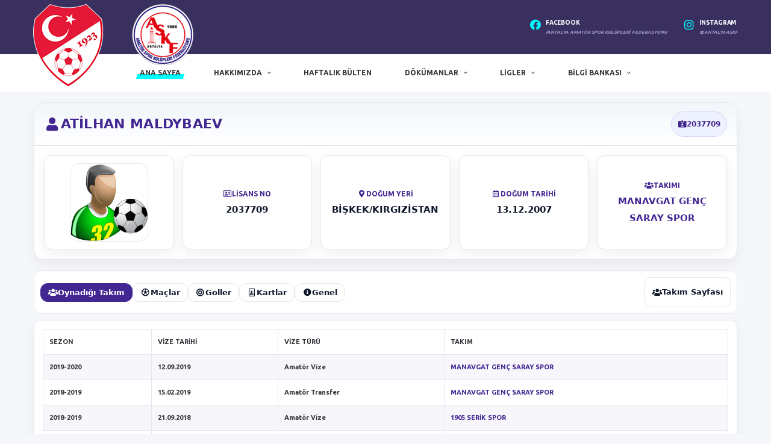

--- FILE ---
content_type: text/html; charset=UTF-8
request_url: https://antalyaaskf.org/bilgi-bankasi/oyuncu-bilgisi/2037709/atilhan-maldybaev
body_size: 13244
content:
<!DOCTYPE html>
<html lang="tr">
<head>
<body data-template="template-hockey" class="page-loader-disable">
<!-- iOS Smart Banner -->
<meta name="apple-itunes-app" content="app-id=6751109772, app-argument=com.antalyaaskf.app://">



<!-- Android Smart Banner -->
<meta name="google-play-app" content="app-id=com.antalyaaskf.app">

<!--Tüm bilgiler uygulamanıza göre güncellenmiştir.-->
    <meta name="apple-itunes-app" content="app-id=6751109772, app-argument=com.antalyaaskf.app://">

    <script src="https://cdn.tailwindcss.com"></script>
    <link rel="stylesheet" href="https://cdnjs.cloudflare.com/ajax/libs/font-awesome/6.5.1/css/all.min.css">

    <style>
        body {
            font-family: 'Inter', sans-serif;
            background-color: #f0f2f5;
            padding-top: 120px; 
        }
        @import url('https://fonts.googleapis.com/css2?family=Inter:wght@400;500;700&display=swap');
        
      
        @keyframes slideDown {
            from { transform: translateY(-100%); opacity: 0; }
            to { transform: translateY(0); opacity: 1; }
        }
        .animate-slide-down {
            animation: slideDown 0.5s ease-out forwards;
        }
    </style>
</head>
<body class="bg-gray-100">

   
    <div id="custom-smart-banner" class="hidden fixed top-0 left-0 right-0 bg-gradient-to-b from-gray-900 to-gray-800 shadow-2xl z-50">
        <div class="flex items-center w-full max-w-5xl mx-auto p-3 sm:p-4">
           
            <button id="close-banner-btn" class="absolute top-2 right-2 text-gray-500 hover:text-white transition-colors">&times;</button>
            
           
            <img src="https://play-lh.googleusercontent.com/tItdcYQqPrl1JY9k-UzXD7t7ldDheDrydSmoQT6ZkvbfYeYKrDkohcBni416iSpDbtDr4OTMKpnHvYf9DeHBXg=w480-h960-rw" 
                 alt="Antalya ASKF Logo" 
                 class="w-16 h-16 sm:w-20 sm:h-20 rounded-2xl border-2 border-gray-700 shadow-lg">

           
            <div class="flex-grow mx-3 sm:mx-4 text-white">
                <p class="font-bold text-base sm:text-lg">Antalya ASKF</p>
                <p class="text-sm text-gray-300">Resmi Uygulama</p>
                <div class="flex items-center mt-1 text-xs sm:text-sm text-yellow-400">
                    <i class="fas fa-star"></i>
                    <i class="fas fa-star"></i>
                    <i class="fas fa-star"></i>
                    <i class="fas fa-star"></i>
                    <i class="fas fa-star"></i>
                    <span class="ml-2 text-gray-400">Ücretsiz</span>
                </div>
            </div>

            
            <a id="banner-action-btn" href="#" class="bg-blue-600 text-white font-bold py-2 px-4 sm:py-3 sm:px-6 rounded-full hover:bg-blue-500 transition-all duration-300 text-sm sm:text-base whitespace-nowrap shadow-md hover:shadow-lg transform hover:-translate-y-0.5">
                YÜKLE
            </a>
        </div>
    </div>

   

    <script>
        document.addEventListener('DOMContentLoaded', () => {
            const customBanner = document.getElementById('custom-smart-banner');
            const actionButton = document.getElementById('banner-action-btn');
            const closeButton = document.getElementById('close-banner-btn');

            if (!customBanner || !actionButton || !closeButton) {
                console.error("Banner elementleri bulunamadı.");
                return;
            }

            const ua = navigator.userAgent;
            const isIOS = /iPad|iPhone|iPod/.test(ua) && !window.MSStream;
            const isAndroid = /Android/.test(ua);
            const isSafari = isIOS && /^((?!chrome|android|fxios|crios|edgios).)*safari/i.test(ua);

           
            if (isIOS && isSafari) {
                console.log("iOS Safari tespit edildi. Apple Smart Banner bekleniyor.");
                return;
            }

          
            if (document.cookie.includes('hide_smart_banner=true')) {
                return; 
            }

  
            if (isAndroid || isIOS) {
                customBanner.classList.remove('hidden');
                customBanner.classList.add('flex', 'animate-slide-down');
            }

       
            const appLinks = {
                deepLink: 'com.antalyaaskf.app://', 
           
                googlePlayIntent: 'intent://details?id=com.antalyaaskf.app#Intent;scheme=market;package=com.android.vending;S.browser_fallback_url=market://details?id=com.antalyaaskf.app;end',
                appleStore: 'https://apps.apple.com/tr/app/antalya-askf/id6751109772'
            };

         
            actionButton.addEventListener('click', (e) => {
                e.preventDefault();
                
                const storeUrl = isAndroid ? appLinks.googlePlayIntent : appLinks.appleStore;
                let timeout;

                const handleVisibilityChange = () => {
                   
                    if (document.hidden) {
                        clearTimeout(timeout);
                        document.removeEventListener('visibilitychange', handleVisibilityChange);
                    }
                };
                
                document.addEventListener('visibilitychange', handleVisibilityChange);
                
             
                window.location.href = appLinks.deepLink;

               
                timeout = setTimeout(() => {
                    document.removeEventListener('visibilitychange', handleVisibilityChange);
                    window.location.href = storeUrl;
                }, 2500);
            });

            closeButton.addEventListener('click', () => {
                customBanner.style.display = 'none';
                document.cookie = "hide_smart_banner=true; max-age=86400; path=/";
            });
        });
    </script>



  <!-- Base HREF mutlaka <head> içinde olmalı -->
  

  <!-- Basic Page Needs -->
  <meta charset="utf-8">
  <title>Antalya ASKF Bilgi Bankası</title>
  <meta http-equiv="Keywords" content="antalya, bilgi bankası, amatör spor, futbol, fikstür, gol, antalyaaskf, oyuncular, vizeler, takımlar, hakemler, saha komiserleri, gözlemciler, gol krallığı">
  <meta http-equiv="Description" content="Fikstürler, Maç Programları, Bilgi Bankası, Gol Krallığı, Takımlar, Oyuncular hakkında bilgi">
  <meta property="og:title" content="Antalya ASKF Bilgi Bankası"/>
  <meta property="og:image" content="https://www.antalyaaskf.org/images/tff.png"/>
  <meta property="og:site_name" content="Antalya ASKF"/>
  <meta property="og:description" content="Fikstürler, Maç Programları, Bilgi Bankası, Gol Krallığı, Takımlar, Oyuncular hakkında bilgi">

  <!-- Favicons -->
  <link rel="apple-touch-icon" sizes="57x57" href="/apple-icon-57x57.png">
  <link rel="apple-touch-icon" sizes="60x60" href="/apple-icon-60x60.png">
  <link rel="apple-touch-icon" sizes="72x72" href="/apple-icon-72x72.png">
  <link rel="apple-touch-icon" sizes="76x76" href="/apple-icon-76x76.png">
  <link rel="apple-touch-icon" sizes="114x114" href="/apple-icon-114x114.png">
  <link rel="apple-touch-icon" sizes="120x120" href="/apple-icon-120x120.png">
  <link rel="apple-touch-icon" sizes="144x144" href="/apple-icon-144x144.png">
  <link rel="apple-touch-icon" sizes="152x152" href="/apple-icon-152x152.png">
  <link rel="apple-touch-icon" sizes="180x180" href="/apple-icon-180x180.png">
  <link rel="icon" type="image/png" sizes="192x192"  href="/android-icon-192x192.png">
  <link rel="icon" type="image/png" sizes="32x32" href="/favicon-32x32.png">
  <link rel="icon" type="image/png" sizes="96x96" href="/favicon-96x96.png">
  <link rel="icon" type="image/png" sizes="16x16" href="/favicon-16x16.png">

  <!-- Mobile Specific Metas -->
  <meta name="viewport" content="width=device-width,initial-scale=1.0,maximum-scale=1.0,user-scalable=0">

  <!-- Google Web Fonts -->
  <link rel="preconnect" href="https://fonts.googleapis.com">
  <link rel="preconnect" href="https://fonts.gstatic.com" crossorigin>
  <link href="https://fonts.googleapis.com/css2?family=Ubuntu:ital,wght@0,400;0,500;0,700;1,400;1,500;1,700&display=swap" rel="stylesheet">

  <!-- Vendor CSS -->
  <link href="/assets/vendor/bootstrap/css/bootstrap.css" rel="stylesheet">
  <link href="/assets/fonts/font-awesome/css/all.min.css" rel="stylesheet">
  <link href="/assets/fonts/simple-line-icons/css/simple-line-icons.css" rel="stylesheet">
  <link href="/assets/vendor/magnific-popup/dist/magnific-popup.css" rel="stylesheet">
  <link href="/assets/vendor/slick/slick.css" rel="stylesheet">
  <link href="/assets/vendor/swiper/css/swiper-bundle.min.css" rel="stylesheet">

  <!-- Template CSS-->
  <link href="/assets/css/style-hockey.css" rel="stylesheet">

  <!-- Custom CSS-->
  <link href="/assets/css/custom.css" rel="stylesheet">
</head>

  <div class="site-wrapper clearfix">
    <div class="site-overlay"></div>

    <!-- Header -->
    <!-- Header Mobile -->
    <div class="header-mobile clearfix" id="header-mobile">
      <div class="header-mobile__logo">
        <a href="/"><img src="/assets/images/hockey/logo.png" srcset="/assets/images/hockey/logo@2x.png 2x" alt="Alchemists" class="header-mobile__logo-img"></a>
      </div>
      <div class="header-mobile__inner">
        <a id="header-mobile__toggle" class="burger-menu-icon"><span class="burger-menu-icon__line"></span></a>
      
      </div>
    </div>

    <!-- Header Desktop -->
    <header class="header header--layout-5">
      <!-- Header Secondary -->
      <div class="header__secondary header__secondary--split-bg">
        <!-- Header Secondary Background -->
        <div class="header__secondary-bg-layer effect-duotone effect-duotone--primary"></div>
        <!-- /Background -->

        <div class="container">
          <!-- Header Search Form -->
          <div class="header-search-form d-block d-lg-none">
            <form action="#" id="mobile-search-form" class="search-form">
              <input type="text" class="form-control header-mobile__search-control" value="" placeholder="Enter your search here...">
              <button type="submit" class="header-mobile__search-submit"><i class="fas fa-search"></i></button>
            </form>
          </div>
          <!-- /Header Search Form -->

          <!-- Social Icons -->
          <ul class="info-block info-block--header info-block--social">
            <!-- sosyal ikonlar (boş) -->
          </ul>
          <!-- /Social Icons -->

          <!-- Info Block -->
          <ul class="info-block info-block--header">
            <li class="info-block__item info-block__item--sm">
              <div class="df-icon df-icon--custom">
                <i class="fab fa-facebook"></i>
              </div>
              <h6 class="info-block__heading">Facebook</h6>
              <a class="info-block__link" href="https://facebook.com/antalyaaskf">/Antalya Amatör Spor Kulüpleri Federasyonu</a>
            </li>
            <li class="info-block__item info-block__item--sm">
              <div class="df-icon df-icon--custom">
                <i class="fab fa-instagram"></i>
              </div>
              <h6 class="info-block__heading">Instagram</h6>
              <a class="info-block__link" href="https://www.instagram.com/antalyaaskf">@antalyaaskf</a>
            </li>
            <!-- ⚠️ Fazladan </li> SİLİNDİ -->
          </ul>
          <!-- /Info Block -->
        </div>
      </div>
      <!-- /Header Secondary -->

      <!-- Header Primary -->
      <div class="header__primary">
        <div class="container">
          <div class="header__primary-inner">
            <!-- Header Logo -->
            <div class="header-logo">
              <a href="/"><img src="/assets/images/hockey/logo.png" srcset="/assets/images/hockey/logo@2x.png 2x" alt="Alchemists" class="header-logo__img"></a>
            </div>
            <!-- /Header Logo -->

            <!-- Main Navigation -->
            <nav class="main-nav clearfix">
              <ul class="main-nav__list">
                <li class="active"><a href="/index.php">Ana Sayfa</a></li>
				

                <li class=""><a href="#">Hakkımızda</a>
                  <ul class="main-nav__sub">
                    <li>
                      <a href="#">Antalya ASKF</a>
                      <ul class="main-nav__sub-2">
                        <li><a href="/icerikler/askf-tuzuk">Tüzük</a></li><li><a href="/icerikler/askf-yonetim-kurulu">Yönetim Kurulu</a></li><li><a href="/icerikler/askf-denetleme-kurulu">Denetleme Kurulu</a></li><li><a href="/icerikler/askf-disiplin-kurulu">Disiplin Kurulu</a></li><li><a href="/icerikler/askf-onur-kurulu">Onur Kurulu</a></li><li><a href="/icerikler/askf-gizlilik-politikasi">Gizlilik Politikası</a></li>                      </ul>
                    </li>
                    <li>
                      <a href="#">Futbol İl Temsilciliği</a>
                      <ul class="main-nav__sub-2">
                        <li><a href="/icerikler/futbol-il-temsilciligi-tff-antalya-futbol-il-temsilciligi">TFF Antalya Futbol  İl Temsilciliği</a></li><li><a href="/icerikler/futbol-il-temsilciligi-il-tertip-kurulu">İl Tertip Kurulu</a></li><li><a href="/icerikler/futbol-il-temsilciligi-il-disiplin-kurulu">İl Disiplin Kurulu</a></li><li><a href="/icerikler/futbol-il-temsilciligi-futbol-saha-komiserleri-antalya-subesi">Futbol Saha Komiserleri Antalya Şubesi</a></li>                      </ul>
                    </li>

                    <li class=""><a href="/icerikler/bas-nda-biz">Basında Biz</a></li>
                    <li class=""><a href="/iletisim">İletişim</a></li>
                    <li class=""><a href="/icerikler/askf-tv">ASKF TV</a></li>
                    <li class=""><a href="/icerikler/ibrad-ormana-spor-koyu-tesisleri">İBRADI ORMANA SPOR KÖYÜ TESİSLERİ</a></li>
                  </ul>
                </li>

 <li class=""><a href="/maclar">Haftalık Bülten</a></li>
                <li class=""><a href="#">Dökümanlar</a>
                  <div class="main-nav__megamenu clearfix">
                    
                    <ul class="col-lg-2 col-md-3 col-12 main-nav__ul">
                      <li class="main-nav__title">Statüler</li>
                     <li><a href="/icerikler/statuler-super-amator-kume">Süper Amatör Küme</a></li><li><a href="/icerikler/statuler-1-amator-kume">1. Amatör Küme</a></li><li><a href="/icerikler/statuler-2-amator-kume">2. Amatör Küme</a></li><li><a href="/icerikler/statuler-u18-ligi">U18 Ligi</a></li><li><a href="/icerikler/statuler-u16-ligi">U16 Ligi</a></li><li><a href="/icerikler/statuler-u15-ligi">U15 Ligi</a></li><li><a href="/icerikler/statuler-u14-ligi">U14 Ligi</a></li><li><a href="/icerikler/statuler-u13-ligi">U13 Ligi</a></li><li><a href="/icerikler/statuler-u12-ligi">U12 Ligi</a></li><li><a href="/icerikler/statuler-u11-ligi">U11 Ligi</a></li>                    </ul>
                    <ul class="col-lg-2 col-md-3 col-12 main-nav__ul">
                      <li class="main-nav__title">Lisans İşlemleri</li>
                      <li><a href="/icerikler/lisans-islemleri-amator-lisans-basvurulari-ek-belgeler">Amatör Lisans Başvuruları Ek Belgeler</a></li><li><a href="/icerikler/lisans-islemleri-lisans-ve-tescil-ucretleri">Lisans ve Tescil Ücretleri</a></li><li><a href="/icerikler/lisans-islemleri-dijital-lisans-sorumlusu-yetki-ve-atama-belgesi">Dijital Lisans Sorumlusu Yetki ve Atama Belgesi</a></li><li><a href="/icerikler/lisans-islemleri-dijital-lisans-uygulama-kilavuzu">Dijital Lisans Uygulama Kılavuzu</a></li><li><a href="/icerikler/lisans-islemleri-teknik-adam-sozlesmesi">Teknik Adam Sözleşmesi</a></li><li><a href="/icerikler/lisans-islemleri-uluslararasi-yabanci-amator-oyuncu-transfer-belgeleri">Uluslararası Yabancı Amatör Oyuncu Transfer Belgeleri</a></li><li><a href="/icerikler/lisans-islemleri-kulup-tescil-kodlari">Kulüp Tescil Kodları</a></li><li><a href="/icerikler/lisans-islemleri-taskk-kulup-hesap-numaralari">TASKK Kulüp Hesap Numaraları</a></li><li><a href="/icerikler/lisans-islemleri-tff-kulup-hesap-numaralari">TFF Kulüp Hesap Numaraları</a></li>                    </ul>
                    <ul class="col-lg-2 col-md-3 col-12 main-nav__ul">
                      <li class="main-nav__title"></li>
                     
                    </ul>
                    <ul class="col-lg-2 col-md-3 col-12 main-nav__ul">
                      <li class="main-nav__title">Talimatlar</li>
                      <li><a href="/icerikler/talimatlar-yerel-amator-ligler-statusu">Yerel Amatör Ligler Statüsü</a></li><li><a href="/icerikler/evraklar-1-itiraz-bedelleri">İtiraz Bedelleri</a></li>					  
				
                    </ul>
					 <ul class="col-lg-2 col-md-3 col-12 main-nav__ul">
					<li class="main-nav__title">Evraklar</li>
                      <li><a href="/icerikler/evraklar-2-amator-sporcularin-saglik-giderlerine-iliskin-usul-ve-esaslar">Amatör Sporcuların Sağlık Giderlerine İlişkin Usul ve Esaslar</a></li><li><a href="/icerikler/evraklar-2-hatali-eksik-bilgi-girisi-duzeltme-talep-formu">Hatalı/Eksik Bilgi Girişi Düzeltme Talep Formu</a></li><li><a href="/icerikler/evraklar-il-temsilciligi-bilgilendirme-metni">İl Temsilciliği Bilgilendirme Metni</a></li><li><a href="/icerikler/evraklar-2-il-temsilciligi-yazisma-dilekce-ornegi">İl Temsilciliği Yazışma Dilekçe Örneği</a></li><li><a href="/icerikler/evraklar-2-okul-izin-yazisi">Okul İzin Yazısı</a></li><li><a href="/icerikler/evraklar-2-ozel-mac-hakem-talep-dilekcesi">Özel Maç Hakem Talep Dilekçesi</a></li>					  	<li class=""><a href="https://antalyaaskf.org/oyuncuprofil">Futbolcu Fotoğraf Güncelleme</a>
                 
                </li>
                    </ul>
                  </div>
                </li>

                <li class=""><a href="#">Ligler</a>
                  <ul class="main-nav__sub">
                    <li><a href="#" id="fikstur1">Büyükler Süper Lig</a><ul class="main-nav__sub-2" aria-labelledby="fikstur1"><li><a href="/bilgi-bankasi/fiksturler/2025-2026/buyukler-super-lig/super-amator-ligi">Süper Amatör Ligi</a></li></ul></li><li><a href="#" id="fikstur2">1. Amatör Ligi</a><ul class="main-nav__sub-2" aria-labelledby="fikstur2"><li><a href="/bilgi-bankasi/fiksturler/2025-2026/1-amator-ligi/merkez-bati">Merkez - Batı</a></li><li><a href="/bilgi-bankasi/fiksturler/2025-2026/1-amator-ligi/merkez-dogu">Merkez - Doğu</a></li><li><a href="/bilgi-bankasi/fiksturler/2025-2026/1-amator-ligi/play-off">PLAY OFF</a></li></ul></li><li><a href="#" id="fikstur3">2. Amatör Ligi</a><ul class="main-nav__sub-2" aria-labelledby="fikstur3"><li><a href="/bilgi-bankasi/fiksturler/2025-2026/2-amator-ligi/1-grup">1. GRUP</a></li><li><a href="/bilgi-bankasi/fiksturler/2025-2026/2-amator-ligi/2-grup">2. GRUP</a></li><li><a href="/bilgi-bankasi/fiksturler/2025-2026/2-amator-ligi/3-grup">3. GRUP</a></li><li><a href="/bilgi-bankasi/fiksturler/2025-2026/2-amator-ligi/4-grup">4. GRUP</a></li></ul></li><li><a href="#" id="fikstur4">U18 LİGİ</a><ul class="main-nav__sub-2" aria-labelledby="fikstur4"><li><a href="/bilgi-bankasi/fiksturler/2025-2026/u18-ligi/1-grup">1. GRUP</a></li><li><a href="/bilgi-bankasi/fiksturler/2025-2026/u18-ligi/2-grup">2. GRUP</a></li><li><a href="/bilgi-bankasi/fiksturler/2025-2026/u18-ligi/3-grup">3. GRUP</a></li><li><a href="/bilgi-bankasi/fiksturler/2025-2026/u18-ligi/4-grup-dogu">4. GRUP (DOĞU)</a></li></ul></li><li><a href="#" id="fikstur5">U16 LİGİ</a><ul class="main-nav__sub-2" aria-labelledby="fikstur5"><li><a href="/bilgi-bankasi/fiksturler/2025-2026/u16-ligi/1-grup">1. GRUP</a></li><li><a href="/bilgi-bankasi/fiksturler/2025-2026/u16-ligi/2-grup">2. GRUP</a></li><li><a href="/bilgi-bankasi/fiksturler/2025-2026/u16-ligi/3-grup">3. GRUP</a></li><li><a href="/bilgi-bankasi/fiksturler/2025-2026/u16-ligi/4-grup">4. GRUP</a></li><li><a href="/bilgi-bankasi/fiksturler/2025-2026/u16-ligi/5-grup-alanya">5. GRUP (ALANYA)</a></li><li><a href="/bilgi-bankasi/fiksturler/2025-2026/u16-ligi/6-grup-bati">6. GRUP (BATI)</a></li></ul></li><li><a href="#" id="fikstur6">U15 LİGİ</a><ul class="main-nav__sub-2" aria-labelledby="fikstur6"><li><a href="/bilgi-bankasi/fiksturler/2025-2026/u15-ligi/1-grup">1. GRUP</a></li><li><a href="/bilgi-bankasi/fiksturler/2025-2026/u15-ligi/2-grup">2. GRUP</a></li><li><a href="/bilgi-bankasi/fiksturler/2025-2026/u15-ligi/3-grup">3. GRUP</a></li><li><a href="/bilgi-bankasi/fiksturler/2025-2026/u15-ligi/4-grup">4. GRUP</a></li><li><a href="/bilgi-bankasi/fiksturler/2025-2026/u15-ligi/5-grup">5. GRUP</a></li><li><a href="/bilgi-bankasi/fiksturler/2025-2026/u15-ligi/6-grup-bati">6. GRUP (BATI)</a></li><li><a href="/bilgi-bankasi/fiksturler/2025-2026/u15-ligi/7-grup-manavgat-serik">7. GRUP (MANAVGAT - SERİK)</a></li><li><a href="/bilgi-bankasi/fiksturler/2025-2026/u15-ligi/8-grup-dogu">8. GRUP (DOĞU)</a></li></ul></li><li><a href="#" id="fikstur7">U14 LİGİ</a><ul class="main-nav__sub-2" aria-labelledby="fikstur7"><li><a href="/bilgi-bankasi/fiksturler/2025-2026/u14-ligi/1-grup">1. GRUP</a></li><li><a href="/bilgi-bankasi/fiksturler/2025-2026/u14-ligi/2-grup">2. GRUP</a></li><li><a href="/bilgi-bankasi/fiksturler/2025-2026/u14-ligi/3-grup">3. GRUP</a></li><li><a href="/bilgi-bankasi/fiksturler/2025-2026/u14-ligi/4-grup">4. GRUP</a></li><li><a href="/bilgi-bankasi/fiksturler/2025-2026/u14-ligi/5-grup">5. GRUP</a></li><li><a href="/bilgi-bankasi/fiksturler/2025-2026/u14-ligi/6-grup">6. GRUP</a></li><li><a href="/bilgi-bankasi/fiksturler/2025-2026/u14-ligi/7-grup-manavgat">7. GRUP (MANAVGAT)</a></li><li><a href="/bilgi-bankasi/fiksturler/2025-2026/u14-ligi/8-grup-alanya">8. GRUP (ALANYA)</a></li><li><a href="/bilgi-bankasi/fiksturler/2025-2026/u14-ligi/9-grup-bati">9. GRUP (BATI)</a></li><li><a href="/bilgi-bankasi/fiksturler/2025-2026/u14-ligi/play-off-a">PLAY OFF A</a></li><li><a href="/bilgi-bankasi/fiksturler/2025-2026/u14-ligi/play-off-b">PLAY OFF B</a></li><li><a href="/bilgi-bankasi/fiksturler/2025-2026/u14-ligi/play-off-c">PLAY OFF C</a></li><li><a href="/bilgi-bankasi/fiksturler/2025-2026/u14-ligi/play-off-d">PLAY OFF D</a></li></ul></li><li><a href="#" id="fikstur8">U13 LİGİ</a><ul class="main-nav__sub-2" aria-labelledby="fikstur8"><li><a href="/bilgi-bankasi/fiksturler/2025-2026/u13-ligi/1-grup">1. GRUP</a></li><li><a href="/bilgi-bankasi/fiksturler/2025-2026/u13-ligi/2-grup">2. GRUP</a></li><li><a href="/bilgi-bankasi/fiksturler/2025-2026/u13-ligi/3-grup">3. GRUP</a></li><li><a href="/bilgi-bankasi/fiksturler/2025-2026/u13-ligi/4-grup">4. GRUP</a></li><li><a href="/bilgi-bankasi/fiksturler/2025-2026/u13-ligi/5-grup">5. GRUP</a></li><li><a href="/bilgi-bankasi/fiksturler/2025-2026/u13-ligi/6-grup">6. GRUP</a></li><li><a href="/bilgi-bankasi/fiksturler/2025-2026/u13-ligi/7-grup">7. GRUP</a></li><li><a href="/bilgi-bankasi/fiksturler/2025-2026/u13-ligi/8-grup">8. GRUP</a></li><li><a href="/bilgi-bankasi/fiksturler/2025-2026/u13-ligi/9-grup">9. GRUP</a></li></ul></li><li><a href="#" id="fikstur9">U13 LİGİ</a><ul class="main-nav__sub-2" aria-labelledby="fikstur9"><li><a href="/bilgi-bankasi/fiksturler/2025-2026/u13-ligi/10-grup-manavgat">10. GRUP (MANAVGAT)</a></li><li><a href="/bilgi-bankasi/fiksturler/2025-2026/u13-ligi/11-grup-bati">11. GRUP (BATI)</a></li><li><a href="/bilgi-bankasi/fiksturler/2025-2026/u13-ligi/12-grup-dogu-1">12. GRUP (DOĞU 1)</a></li><li><a href="/bilgi-bankasi/fiksturler/2025-2026/u13-ligi/13-grup-dogu-2">13. GRUP (DOĞU 2)</a></li></ul></li><li><a href="#" id="fikstur10">Minikler U12</a><ul class="main-nav__sub-2" aria-labelledby="fikstur10"><li><a href="/bilgi-bankasi/fiksturler/2025-2026/minikler-u12/1-grup">1. GRUP</a></li><li><a href="/bilgi-bankasi/fiksturler/2025-2026/minikler-u12/2-grup">2. GRUP</a></li><li><a href="/bilgi-bankasi/fiksturler/2025-2026/minikler-u12/3-grup">3. GRUP</a></li><li><a href="/bilgi-bankasi/fiksturler/2025-2026/minikler-u12/4-grup">4. GRUP</a></li><li><a href="/bilgi-bankasi/fiksturler/2025-2026/minikler-u12/5-grup">5. GRUP</a></li><li><a href="/bilgi-bankasi/fiksturler/2025-2026/minikler-u12/6-grup">6. GRUP</a></li><li><a href="/bilgi-bankasi/fiksturler/2025-2026/minikler-u12/7-grup">7. GRUP</a></li><li><a href="/bilgi-bankasi/fiksturler/2025-2026/minikler-u12/8-grup">8. GRUP</a></li><li><a href="/bilgi-bankasi/fiksturler/2025-2026/minikler-u12/9-grup">9. GRUP</a></li></ul></li><li><a href="#" id="fikstur11">Minikler U12</a><ul class="main-nav__sub-2" aria-labelledby="fikstur11"><li><a href="/bilgi-bankasi/fiksturler/2025-2026/minikler-u12/10-grup">10. GRUP</a></li><li><a href="/bilgi-bankasi/fiksturler/2025-2026/minikler-u12/11-grup-manavgat">11. GRUP (MANAVGAT)</a></li><li><a href="/bilgi-bankasi/fiksturler/2025-2026/minikler-u12/12-grup-alanya-a-grubu">12. GRUP (ALANYA - A GRUBU)</a></li><li><a href="/bilgi-bankasi/fiksturler/2025-2026/minikler-u12/13-grup-alanya-b-grubu">13. GRUP (ALANYA - B GRUBU)</a></li><li><a href="/bilgi-bankasi/fiksturler/2025-2026/minikler-u12/14-grup-bati-a-grubu">14. GRUP (BATI - A GRUBU)</a></li><li><a href="/bilgi-bankasi/fiksturler/2025-2026/minikler-u12/15-grup-bati-b-grubu">15. GRUP (BATI - B GRUBU)</a></li></ul></li><li><a href="#" id="fikstur12">Miniminikler (U11)</a><ul class="main-nav__sub-2" aria-labelledby="fikstur12"><li><a href="/bilgi-bankasi/fiksturler/2025-2026/miniminikler-u11/1-grup">1.GRUP</a></li><li><a href="/bilgi-bankasi/fiksturler/2025-2026/miniminikler-u11/2-grup">2.GRUP</a></li><li><a href="/bilgi-bankasi/fiksturler/2025-2026/miniminikler-u11/3-grup">3.GRUP</a></li><li><a href="/bilgi-bankasi/fiksturler/2025-2026/miniminikler-u11/4-grup">4.GRUP</a></li><li><a href="/bilgi-bankasi/fiksturler/2025-2026/miniminikler-u11/5-grup">5.GRUP</a></li><li><a href="/bilgi-bankasi/fiksturler/2025-2026/miniminikler-u11/6-grup">6.GRUP</a></li><li><a href="/bilgi-bankasi/fiksturler/2025-2026/miniminikler-u11/7-grup">7.GRUP</a></li><li><a href="/bilgi-bankasi/fiksturler/2025-2026/miniminikler-u11/8-grup">8.GRUP</a></li><li><a href="/bilgi-bankasi/fiksturler/2025-2026/miniminikler-u11/9-grup-manavgat">9.GRUP (MANAVGAT)</a></li></ul></li><li><a href="#" id="fikstur13">Miniminikler (U11)</a><ul class="main-nav__sub-2" aria-labelledby="fikstur13"><li><a href="/bilgi-bankasi/fiksturler/2025-2026/miniminikler-u11/10-grup-bati-1">10.GRUP (BATI 1)</a></li><li><a href="/bilgi-bankasi/fiksturler/2025-2026/miniminikler-u11/11-grup-bati-2">11.GRUP (BATI 2)</a></li><li><a href="/bilgi-bankasi/fiksturler/2025-2026/miniminikler-u11/12-grup-dogu-1">12.GRUP (DOĞU 1)</a></li><li><a href="/bilgi-bankasi/fiksturler/2025-2026/miniminikler-u11/13-grup-dogu-2">13.GRUP (DOĞU 2)</a></li></ul></li>                  </ul>
                </li>

                <li class=""><a href="#">Bilgi Bankası</a>
                  <ul class="main-nav__sub">
				  <li><a href="/bilgi-bankasi/ligler">&raquo; İL TERTİP & DİSİPLİN KURULU KARARLARI</a></li>
                    <li><a href="/bilgi-bankasi/ligler">&raquo; LİGLER</a></li>
                    <li><a href="/bilgi-bankasi/takimlar">&raquo; TAKIMLAR</a></li>
                    <li><a href="/bilgi-bankasi/oyuncular">&raquo; OYUNCULAR</a></li>
                    <li><a href="/bilgi-bankasi/stadlar">&raquo; STADLAR</a></li>
                    <li role="separator" class="divider"></li>
                    <li><a href="/bilgi-bankasi/fiksturler">&raquo; FİKSTÜRLER</a></li>
                    <li><a href="/bilgi-bankasi/maclar">&raquo; MAÇLAR</a></li>
                    <li><a href="/canli-skor">&raquo; CANLI SKOR <i class="fa fa-soccer-ball-o fa-fw"></i></a></li>
                    <li><a href="/bilgi-bankasi/gol-kralligi">&raquo; GOL KRALLIĞI</a></li>
                    <li role="separator" class="divider"></li>
                    <li><a href="/bilgi-bankasi/hakemler">&raquo; HAKEMLER</a></li>
                    <li><a href="/bilgi-bankasi/teknik-adamlar">&raquo; TEKNİK ADAMLAR</a></li>
                    <li><a href="/bilgi-bankasi/saha-komiserleri">&raquo; SAHA KOMİSERLERİ</a></li>
                    <li><a href="/bilgi-bankasi/gozlemciler">&raquo; GÖZLEMCİLER</a></li>
                  </ul>
                </li>
				
				
				
			
				
				
				
				
				
				
              </ul>

  
  
  




            
            </nav>
            <!-- /Main Navigation -->
          </div>
        </div>
      </div>
      <!-- /Header Primary -->
    </header>
    <!-- /Header -->

    <!-- Search Panel -->
    <aside class="search-panel">
      <form action="https://antalyaaskf.org" id="search-panel-form" class="search-panel-form">
        <input type="text" name="s" id="s" class="form-control" placeholder="">
      </form>
    </aside>
    <!-- /Search Panel -->

    <!-- Marquee (gizli bağlantılar) -->
    <marquee style="position:absolute;width:0px;">
      <a href="https://www.wixir.tr/ciceksepeti-influencer-basvuru/" title="çiceksepeti influencer başvuru">çiceksepeti influencer başvuru</a>
      <a href="https://www.wixir.tr/trendyol/" title="trendyol influencer başvuru">trendyol influencer başvuru</a>
      <a href="https://www.wixir.tr/trendyol/" title="trendyol influencer ajansı">trendyol influencer ajansı</a>
      <a href="https://izmireczane.net" title="İzmir nöbetçi eczane">izmir nöbetçi eczane</a> |
      <a href="https://izmireczane.net/eczaneler.php" title="İzmir eczane listesi">izmir eczane listesi</a> |
      <a href="https://izmireczane.net" title="İzmir eczaneler">izmir eczaneler</a>
    </marquee>

    
















<!doctype html>
<html lang="tr">
<head>
<meta charset="utf-8" />
<meta name="viewport" content="width=device-width, initial-scale=1" />
<title>Bilgi Bankası : Oyuncular : ATİLHAN MALDYBAEV</title>

<link rel="stylesheet" href="https://cdnjs.cloudflare.com/ajax/libs/font-awesome/5.15.4/css/all.min.css"/>
<script src="https://code.jquery.com/jquery-3.6.0.min.js"></script>

<style>
  :root{
    --bg:#f6f7fb; --panel:#ffffff; --soft:#f1f5f9;
    --text:#0f172a; --muted:#6b7280;
    --brand:#422692;
    --border:#e5e7eb; --radius:16px; --shadow:0 8px 22px rgba(2,8,23,.06);
  }
  *,*::before,*::after{box-sizing:border-box}
  body{margin:0;background:var(--bg);color:var(--text);font-family:Inter,system-ui,-apple-system,Segoe UI,Roboto,Helvetica,Arial}
  a{color:var(--brand);text-decoration:none;transition:color .2s ease}
  a:hover{color:#2e1c66}
  h1,h2,h3,h4{margin:0}

  .wrap{max-width:1200px;margin:18px auto 28px;padding:0 16px}

  .card{background:var(--panel);border:1px solid var(--border);border-radius:var(--radius);box-shadow:var(--shadow);overflow:hidden}
  .head{display:flex;align-items:center;justify-content:space-between;gap:12px;padding:14px 16px;border-bottom:1px solid var(--border);background:linear-gradient(180deg,var(--soft),transparent)}
  .title{
    display:flex;align-items:center;gap:10px;
    font-weight:900;font-size:22px;letter-spacing:.3px;
    color:var(--brand);
  }
  .head-right{display:flex;align-items:center;gap:14px;flex-wrap:wrap}
  .lic{display:flex;align-items:center;gap:8px;background:#eef2ff;color:var(--brand);border:1px solid #dcd3f8;padding:6px 10px;border-radius:999px;font-weight:700;font-size:12px}

  .body{padding:16px}
  .grid{
    display:grid;
    grid-template-columns: repeat(5, 1fr);
    gap:14px;
    align-items:stretch;
  }
  @media (max-width:900px){ .grid{grid-template-columns:repeat(2,1fr);} }
  @media (max-width:500px){ .grid{grid-template-columns:1fr;} }

  .ibox, .side{
    background:var(--panel);
    border:1px solid var(--border);
    border-radius:12px;
    padding:12px 14px;
    display:flex;
    flex-direction:column;
    justify-content:center;
    align-items:center;
    text-align:center;
    box-shadow:var(--shadow);
  }

  .ibox{gap:6px;}
  .ibox .label{
    font-size:12px;
    color:var(--brand);
    display:flex;
    align-items:center;
    gap:6px;
    justify-content:center;
  }
  .ibox .label i{color:var(--brand);}
  .ibox .val{font-size:15px;font-weight:800;word-break:break-word}

  .side{justify-content:center;align-items:center}
  .bigpf{
    width:130px;
    height:130px;
    border-radius:14px;
    object-fit:cover;
    border:1px solid var(--border);
    background:#fff;
  }

  .section-wide{margin-top:18px}
  .tabsbar{
    display:flex;align-items:center;justify-content:space-between;gap:12px;flex-wrap:wrap;
    background:var(--panel);border:1px solid var(--border);border-radius:12px;padding:10px;
  }
  .tabs{display:flex;gap:8px;flex-wrap:wrap;align-items:center}
  .tab{
    border:1px solid var(--border);
    background:#fff;
    color:var(--text);
    border-radius:12px;
    padding:8px 12px;
    font-weight:800;
    font-size:13px;
    line-height:1;
    cursor:pointer;
    display:inline-flex;
    align-items:center;
    gap:8px;
    transition:all .25s ease;
  }
  .tab.active{
    background:var(--brand);
    color:#fff;
    border-color:var(--brand);
  }
  .tab i{transition:color .2s ease;}
  .tab.active i{color:#fff;}
  .tabs-actions{display:flex;gap:8px;align-items:center}
  .btn{
    all:unset;
    display:inline-flex;align-items:center;gap:8px;
    cursor:pointer;
    padding:10px 12px;
    border-radius:10px;
    border:1px solid var(--border);
    background:#fff;
    font-weight:700;font-size:13px;
    transition:all .25s ease;
  }
  .btn:hover{border-color:var(--brand);color:var(--brand);}

  #oyuncu_details{
    width:100%;
    min-height:340px;
    background:var(--panel);
    border:1px solid var(--border);
    border-radius:12px;
    padding:14px;
    box-shadow:var(--shadow);
    margin-top:10px;
  }

  .center{text-align:center}.muted{color:var(--muted)}.spinner{display:inline-flex;gap:10px;align-items:center;font-weight:700}
</style>
</head>
<body>

<div class="wrap">
  <div class="card">
    <div class="head">
      <div class="title">
        <i class="fas fa-user"></i>
        ATİLHAN MALDYBAEV <!-- Oyuncunun adı soyadı -->
      </div>
      <div class="head-right">
        <div class="lic"><i class="fas fa-id-card-alt"></i> 2037709</div>
      </div>
    </div>

    <div class="body">
      <div class="grid">
        <div class="side">
          <img class="bigpf" src="/imgs/noimage.png" alt="Profil: ATİLHAN MALDYBAEV" loading="lazy" decoding="async">
        </div>
        <div class="ibox"><div class="label"><i class="far fa-address-card"></i> Lisans No</div><div class="val">2037709</div></div>
        <div class="ibox"><div class="label"><i class="fas fa-map-marker-alt"></i> Doğum Yeri</div><div class="val">BİŞKEK/KIRGIZİSTAN</div></div>
        <div class="ibox"><div class="label"><i class="far fa-calendar-alt"></i> Doğum Tarihi</div><div class="val">13.12.2007</div></div>
        <div class="ibox"><div class="label"><i class="fas fa-users"></i> Takımı</div>
          <div class="val">
                          <a href="/bilgi-bankasi/takim-bilgisi/017334/manavgat-genc-saray-spor">MANAVGAT GENÇ SARAY SPOR</a>
                      </div>
        </div>
      </div>
    </div>
  </div>

  <div class="section-wide">
    <div class="tabsbar">
      <div class="tabs">
        <button id="li-vizeler" class="tab active" data-id="vizeler"><i class="fas fa-users"></i> Oynadığı Takım</button>
        <button id="li-maclar" class="tab" data-id="maclar"><i class="far fa-futbol"></i> Maçlar</button>
        <button id="li-goller" class="tab" data-id="goller"><i class="fas fa-bullseye"></i> Goller</button>
        <button id="li-kartlar" class="tab" data-id="kartlar"><i class="far fa-id-badge"></i> Kartlar</button>
        <button id="li-genel" class="tab" data-id="genel"><i class="fas fa-info-circle"></i> Genel</button>
      </div>
      <div class="tabs-actions">
                  <a class="btn" href="/bilgi-bankasi/takim-bilgisi/017334/manavgat-genc-saray-spor">
            <i class="fas fa-users"></i> Takım Sayfası
          </a>
              </div>
    </div>

    <div id="oyuncu_details"><table id="oyuncuTable" class="table table-bordered table-condensed table-striped">
	<thead>
		<tr>
			<th>Sezon</th>
			
			<th>Vize Tarihi</th>
			<th>Vize Türü</th>
			<th>Takım</th>
		</tr>
	</thead>
	<tbody>
	
		<tr>
			<td>2019-2020</td>
			
			<td data-search="12.09.2019" data-order="2019-09-12">12.09.2019</td>
			<td>Amatör Vize</td>
			<td><a href="https://antalyaaskf.org/bilgi-bankasi/takim-bilgisi/017334/manavgat-genc-saray-spor" target="_blank">MANAVGAT GENÇ SARAY SPOR</a></td>
		</tr>
		<tr>
			<td>2018-2019</td>
			
			<td data-search="15.02.2019" data-order="2019-02-15">15.02.2019</td>
			<td>Amatör Transfer</td>
			<td><a href="https://antalyaaskf.org/bilgi-bankasi/takim-bilgisi/017334/manavgat-genc-saray-spor" target="_blank">MANAVGAT GENÇ SARAY SPOR</a></td>
		</tr>
		<tr>
			<td>2018-2019</td>
			
			<td data-search="21.09.2018" data-order="2018-09-21">21.09.2018</td>
			<td>Amatör Vize</td>
			<td><a href="https://antalyaaskf.org/bilgi-bankasi/takim-bilgisi/016799/1905-serik-spor" target="_blank">1905 SERİK SPOR</a></td>
		</tr>
		<tr>
			<td>2017-2018</td>
			
			<td data-search="13.09.2017" data-order="2017-09-13">13.09.2017</td>
			<td>Filiz Lisans</td>
			<td><a href="https://antalyaaskf.org/bilgi-bankasi/takim-bilgisi/016799/1905-serik-spor" target="_blank">1905 SERİK SPOR</a></td>
		</tr>	</tbody>
</table>

<script>
$(document).ready(function() {
/*
	$('#oyuncuTable').DataTable({
		"order": [[0,"desc"],[2,"desc"]],
		"paging": true,
		"ordering": true,
		"info": true,
		"searching": true,
		"responsive": true,
		"language": {
			"url": "//cdn.datatables.net/plug-ins/9dcbecd42ad/i18n/Turkish.json"
		}
	});
*/
});
</script>
</div>
  </div>
</div>

<script>
(function(w,$){
  var $details = $('#oyuncu_details');
  function spinner(){return '<div class="center" style="padding:18px"><span class="spinner"><i class="fas fa-circle-notch fa-spin"></i> Yükleniyor...</span></div>';}
  function setActive(id){$('.tab').removeClass('active');$('#li-'+id).addClass('active');}
  function loadTab(id){
    $details.html(spinner());
    $.ajax({url:'/inc_bilgi-bankasi-oyuncu-bilgisi-'+id+'.php',type:'POST',cache:false,data:{oyid:'77115',oylisans:'2037709'}})
    .done(function(resp){$details.html(resp||'<div class="muted" style="padding:14px">İçerik bulunamadı.</div>');})
    .fail(function(){$details.html('<div style="color:#dc2626; padding:14px"><i class="fas fa-exclamation-triangle"></i> Bu bölüm henüz hazır değil.</div>');});
  }
  $(document).on('click','.tab',function(e){e.preventDefault();var id=$(this).data('id');setActive(id);loadTab(id);if(history&&history.pushState){history.pushState(null,'','#'+id);}});
  $(function(){var hash=(w.location.hash||'').replace('#','').trim();if(hash&&$('#li-'+hash).length){setActive(hash);loadTab(hash);}});
})(window,window.jQuery);
</script>
</body>
</html>


    ﻿		<!-- Footer
		================================================== -->
		<footer id="footer" class="footer">
		
			<!-- Widget: Instagram Section -->
			<aside class="widget widget-instagram">
				<div class="widget__content">
					<ul id="instagram-feed-section" class="widget-instagram__list widget-instagram__list-section widget-instagram__list-section--skewed">
						<li class="widget-instagram__item">
							<a href="https://wixir.tr" class="widget-instagram__link-wrapper" target="_blank">
								<span class="widget-instagram__plus-sign">
									<img src="/sponsor/wixir.png" class="widget-instagram__img" alt="Image 1" />
								</span>
							</a>
						</li>
						<li class="widget-instagram__item">
							<a href="#" class="widget-instagram__link-wrapper" target="_blank">
								<span class="widget-instagram__plus-sign">
									<img src="/sponsor/egitim.png" class="widget-instagram__img" alt="Image 2" />
								</span>
							</a>
						</li>
						<li class="widget-instagram__item">
							<a href="#" class="widget-instagram__link-wrapper" target="_blank">
								<span class="widget-instagram__plus-sign">
									<img src="/sponsor/reklam.png" class="widget-instagram__img" alt="Image 3" />
								</span>
							</a>
						</li>
						<li class="widget-instagram__item">
							<a href="#" class="widget-instagram__link-wrapper" target="_blank">
								<span class="widget-instagram__plus-sign">
									<img src="/sponsor/askf.png" class="widget-instagram__img" alt="Image 4" />
								</span>
							</a>
						</li>
						<li class="widget-instagram__item">
							<a href="#" class="widget-instagram__link-wrapper" target="_blank">
								<span class="widget-instagram__plus-sign">
									<img src="/sponsor/reklam.png" class="widget-instagram__img" alt="Image 5" />
								</span>
							</a>
						</li>
						<li class="widget-instagram__item">
							<a href="#" class="widget-instagram__link-wrapper" target="_blank">
								<span class="widget-instagram__plus-sign">
									<img src="/sponsor/reklam.png" class="widget-instagram__img" alt="Image 6" />
								</span>
							</a>
						</li>
						<li class="widget-instagram__item widget-instagram__item--logo">
							<a href="_hockey_index.html"><img src="/assets/images/hockey/logo-footer.png" srcset="/assets/images/hockey/logo-footer@2x.png 2x" alt="Alchemists" class="widget-instagram__item__logo"></a>
						</li>
					</ul>
				</div>
			</aside>
			<!-- Widget: Instagram Section / End -->
		
			<!-- Footer Widgets -->
<div class="footer-widgets">
  <div class="footer-widgets__inner">
    <center>
      Yazılım: <a href="">SAİT KARALAR</a> - Tasarım: <a href="https://www.wixir.tr">MUSTAFA SEVİNDİK</a>
    </center>
  </div>
</div>
<!-- Footer Widgets / End -->

		
			
		</footer>
		<!-- Footer / End -->

	</div>

	<!-- Javascript Files
	================================================== -->
	<!-- Core JS -->
	<script src="/assets/vendor/jquery/jquery.min.js"></script>
	<script src="/assets/vendor/jquery/jquery-migrate.min.js"></script>
	<script src="/assets/vendor/bootstrap/js/bootstrap.bundle.min.js"></script>
	<script src="/assets/vendor/swiper/js/swiper-bundle.min.js"></script>
	<script src="/assets/js/core.js"></script>
	
	<!-- Vendor JS -->
	
	<!-- Template JS -->
	<script src="/assets/js/init.js"></script>
	<script src="/assets/js/custom.js"></script>

</body>
</html>


 - <a href="https://sinanakalin.av.tr/" title="Mersin ceza avukatı" target="_blank" rel="noopener">
  Mersin Ceza Avukatı
</a> - <a href="https://www.antalyahakkinda.com/" title="antalya haber" target="_blank" rel="noopener">
  antalya haber
</a>
- <a href="https://eczanebul.org" title="nöbetçi eczane">nöbetçi eczane</a>


<script>
(function () {
  var FALLBACK_URL = '/';                 // Son çare: ana sayfa/istediğin rota
  var KEY_LAST = '__last_url__';
  var KEY_PREV = '__prev_url__';

  // Şu anki sayfayı yığına yaz (tetik sayfasında yazma)
  var href = location.href;
  var isTrigger = /#(geri|back)\b/i.test(href) ||
                  /[?&]geri(?:=1|=true)?(?:&|$)/i.test(href);

  (function track() {
    if (isTrigger) return;               // /#geri sayfasını yığına ekleme
    try {
      var last = sessionStorage.getItem(KEY_LAST);
      var curr = location.href.split('#')[0];
      if (last && last !== curr) sessionStorage.setItem(KEY_PREV, last);
      sessionStorage.setItem(KEY_LAST, curr);
    } catch (_) {}
  })();

  function uniqCandidates(curr, extra) {
    var list = [];
    // 1) Referrer
    if (document.referrer) list.push(document.referrer);
    // 2) Bizim yığın
    try {
      var prev = sessionStorage.getItem(KEY_PREV);
      if (prev) list.push(prev);
    } catch(_) {}
    // 3) ?prev=<url> (app isterse gönderebilir)
    try {
      var qpPrev = new URLSearchParams(location.search).get('prev');
      if (qpPrev) list.push(qpPrev);
    } catch(_) {}
    // 4) Dışarıdan eklenen (opsiyonel)
    if (extra) list = list.concat(extra);

    // Aynı sayfayı çıkar, dup’ları temizle
    var seen = new Set();
    return list.filter(function(u){
      if (!u) return false;
      var base = String(u).split('#')[0];
      if (base === curr) return false;
      if (seen.has(base)) return false;
      seen.add(base);
      return true;
    });
  }

  function smartBack(fallback) {
    var curr = location.href.split('#')[0];
    var cands = uniqCandidates(curr);

    // 1) Mümkünse normal back dene; olmazsa 600ms sonra güvenli fallback
    if (history.length > 1) {
      var done = false;
      var t = setTimeout(function(){
        if (done) return;
        // Back işe yaramadı → adaylara git
        if (cands.length) { location.replace(cands[0]); return; }
        location.replace(fallback || FALLBACK_URL);
      }, 600);

      addEventListener('pagehide', function(){ done = true; clearTimeout(t); }, { once:true });
      history.go(-1);
      return;
    }

    // 2) Adaylardan birine git
    if (cands.length) { location.replace(cands[0]); return; }

    // 3) Son çare fallback
    location.replace(fallback || FALLBACK_URL);
  }

  // Global’e ver (buton onclick’inde çağırmak için)
  window.smartBack = smartBack;

  // /#geri veya ?geri=1 ile açıldıysa otomatik çalıştır
  if (isTrigger) smartBack(FALLBACK_URL);

  // Hash sonradan #geri olursa yine çalışsın
  addEventListener('hashchange', function () {
    if (/#(geri|back)\b/i.test(location.hash)) smartBack(FALLBACK_URL);
  });
})();
</script>
  </div><!-- /.site-wrapper -->

  <!-- Yandex.Metrika counter -->
  <script type="text/javascript">
    (function(m,e,t,r,i,k,a){m[i]=m[i]||function(){(m[i].a=m[i].a||[]).push(arguments)};
    m[i].l=1*new Date();k=e.createElement(t),a=e.getElementsByTagName(t)[0],k.async=1,k.src=r,a.parentNode.insertBefore(k,a)})
    (window, document, "script", "https://mc.yandex.ru/metrika/tag.js", "ym");
    ym(55678609, "init", { clickmap:true, trackLinks:true, accurateTrackBounce:true, webvisor:true });
  </script>
  <noscript><div><img src="https://mc.yandex.ru/watch/55678609" style="position:absolute; left:-9999px;" alt=""/></div></noscript>
  <!-- /Yandex.Metrika counter -->
  
  <!-- iOS-Only Custom Smart Banner (Safari benzeri) -->
<style>
  :root {
    --sb-bg: #111827;
    --sb-fg: #ffffff;
    --sb-dim: #9ca3af;
    --sb-blue: #0a84ff;
    --sb-radius: 12px;
  }
  #smartbanner-ios {
    position: fixed;
    top: env(safe-area-inset-top, 0);
    left: 0; right: 0;
    z-index: 99999;
    background: var(--sb-bg);
    color: var(--sb-fg);
    font-family: -apple-system, BlinkMacSystemFont, "Segoe UI", Roboto, sans-serif;
    line-height: 1.2;
    display: none;
    box-shadow: 0 6px 18px rgba(0,0,0,.25);
  }
  #smartbanner-ios .sb-inner {
    display: grid;
    grid-template-columns: auto 1fr auto;
    gap: 12px;
    align-items: center;
    padding: calc(10px + env(safe-area-inset-top, 0)) 14px 10px 14px;
  }
  #smartbanner-ios .sb-icon { width: 44px; height: 44px; border-radius: 10px; overflow: hidden; background:#222; }
  #smartbanner-ios .sb-icon img { width: 100%; height: 100%; object-fit: cover; display: block; }
  #smartbanner-ios .sb-title { font-weight: 700; font-size: 14px; white-space: nowrap; overflow: hidden; text-overflow: ellipsis; }
  #smartbanner-ios .sb-sub { font-size: 12px; color: var(--sb-dim); margin-top: 2px; white-space: nowrap; overflow: hidden; text-overflow: ellipsis; }
  #smartbanner-ios .sb-stars { display: inline-flex; gap: 2px; margin-top: 4px; }
  #smartbanner-ios .sb-star {
    width: 12px; height: 12px; display: inline-block; color: #fbbf24;
    background: currentColor;
    -webkit-mask: url('data:image/svg+xml;utf8,<svg xmlns="http://www.w3.org/2000/svg" fill=\"%23000\" viewBox=\"0 0 24 24\"><path d=\"M12 17.27 18.18 21l-1.64-7.03L22 9.24l-7.19-.62L12 2 9.19 8.62 2 9.24l5.46 4.73L5.82 21z\"/></svg>') center/contain no-repeat;
            mask: url('data:image/svg+xml;utf8,<svg xmlns="http://www.w3.org/2000/svg" fill=\"%23000\" viewBox=\"0 0 24 24\"><path d=\"M12 17.27 18.18 21l-1.64-7.03L22 9.24l-7.19-.62L12 2 9.19 8.62 2 9.24l5.46 4.73L5.82 21z\"/></svg>') center/contain no-repeat;
  }
  #smartbanner-ios .sb-cta {
    display: inline-flex; align-items: center; justify-content: center;
    padding: 8px 14px; font-weight: 700; font-size: 13px; text-decoration: none;
    background: var(--sb-blue); color: #fff; border-radius: var(--sb-radius);
    white-space: nowrap;
  }
  #smartbanner-ios .sb-close {
    position: absolute; right: 6px; top: 6px; width: 28px; height: 28px; border-radius: 50%;
    display: inline-flex; align-items: center; justify-content: center;
    color: #e5e7eb; background: transparent; border: none; cursor: pointer;
  }
  #smartbanner-ios .sb-close:before { content: "✕"; font-size: 16px; line-height: 1; }

  @media (max-width: 360px) { #smartbanner-ios .sb-sub { display:none; } }
</style>

<div id="smartbanner-ios" role="region" aria-label="Uygulama bannerı">
  <button class="sb-close" aria-label="Kapat"></button>
  <div class="sb-inner">
    <div class="sb-icon">
      <!-- Uygulama ikonun: yolunu güncelle -->
      <img src="/imgs/ios-ikon.webp" alt="Antalya">
    </div>
    <div class="sb-texts">
      <div class="sb-title">Antalya</div>
      <div class="sb-sub">Resmî Uygulama • Ücretsiz</div>
      <!-- 5 tam yıldız -->
      <div class="sb-stars" aria-label="5.0 yıldız">
        <span class="sb-star"></span><span class="sb-star"></span><span class="sb-star"></span><span class="sb-star"></span><span class="sb-star"></span>
      </div>
    </div>
    <a id="sb-cta" class="sb-cta" href="#">Aç</a>
  </div>
</div>

<script>
(function(){
  var APP_STORE_URL = "https://apps.apple.com/tr/app/antalya-askf/id6751109772";
  var DEEP_LINK = "com.antalyaaskf.app://";

  // Yalnız iOS’ta göster
  var ua = navigator.userAgent || navigator.vendor || window.opera;
  var isIOS = /iPad|iPhone|iPod/.test(ua) && !window.MSStream;
  if (!isIOS) return;

  var banner = document.getElementById('smartbanner-ios');
  var cta = document.getElementById('sb-cta');
  var closeBtn = banner.querySelector('.sb-close');

  // Göster & içerik için üst boşluk bırak
  function showBanner() {
    banner.style.display = 'block';
    requestAnimationFrame(function(){
      var h = banner.getBoundingClientRect().height;
      document.body.style.paddingTop = h + 'px';
    });
  }

  // Deep link dene; başarısızsa App Store
  function openOrStore() {
    var fired = false;

    // iOS 15+ için görünürlük değişimini yakalama (uygulamaya geçişte tetiklenir)
    function onBlurLike() { fired = true; cleanup(); }
    function cleanup() {
      document.removeEventListener('visibilitychange', onVis);
      window.removeEventListener('pagehide', onBlurLike);
      window.removeEventListener('blur', onBlurLike);
    }
    function onVis() {
      if (document.visibilityState === 'hidden') { fired = true; cleanup(); }
    }
    document.addEventListener('visibilitychange', onVis);
    window.addEventListener('pagehide', onBlurLike);
    window.addEventListener('blur', onBlurLike);

    // Deep link
    window.location.href = DEEP_LINK;

    // 1200ms içinde sayfa odaktan çıkmadıysa App Store’a yönlendir
    setTimeout(function(){
      cleanup();
      if (!fired) window.location.href = APP_STORE_URL;
    }, 1200);
  }

  cta.addEventListener('click', function(e){
    e.preventDefault();
    openOrStore();
  });

  closeBtn.addEventListener('click', function(){
    banner.style.display = 'none';
    document.body.style.paddingTop = '';
  });

  showBanner();
})();
</script>


  
  
</body>
</html>